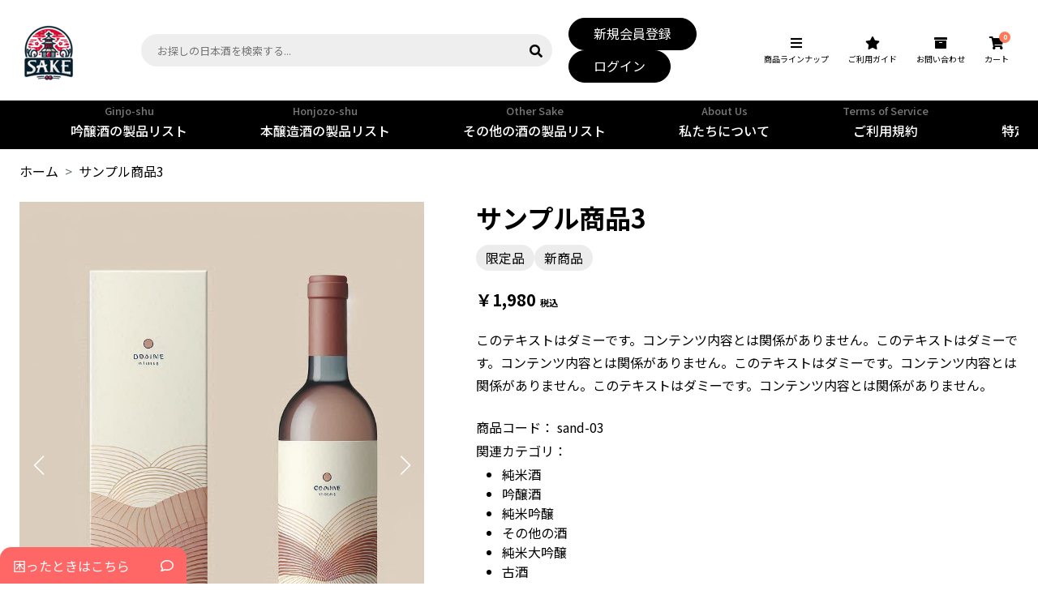

--- FILE ---
content_type: text/html; charset=UTF-8
request_url: https://ssmt006.smartit-group.tech/products/detail/3
body_size: 8219
content:
<!doctype html>
<html lang="ja">
<head prefix="og: https://ogp.me/ns# fb: https://ogp.me/ns/fb# product: https://ogp.me/ns/product#">
    <meta charset="utf-8">
    <meta name="viewport" content="width=device-width, initial-scale=1, shrink-to-fit=no">
    <meta name="eccube-csrf-token" content="28627b3eb9f776a.bs02AuDL8YgFlrPcHIuwwZy4hcgNqL6xsGc8JgWelpI.K_gbZNOE3O1G8OKvWM3AhvvN9II0nc3r1CJscFD2ocokoxt2mLOCu23U_g">
    <title>EC-CUBE4用デザインテンプレートSSMT006 / サンプル商品3</title>
                            <meta property="og:title" content="サンプル商品3" />
    <meta property="og:image" content="https://ssmt006.smartit-group.tech/html/upload/save_image/0503163710_66349426e30e2.jpeg" />
    <meta property="product:price:amount" content="1980"/>
    <meta property="product:price:currency" content="JPY"/>
    <meta property="product:product_link" content="https://ssmt006.smartit-group.tech/products/detail/3"/>
    <meta property="product:retailer_title" content="EC-CUBE4用デザインテンプレートSSMT006"/>
            <meta name="robots" content="noindex">
    
<meta property="og:type" content="og:product"/>
<meta property="og:site_name" content="EC-CUBE4用デザインテンプレートSSMT006"/>
    <meta name="description" content="このテキストはダミーです。コンテンツ内容とは関係がありません。このテキストはダミーです。コンテンツ内容とは関係がありません。このテキストはダミーです。">
    <meta property="og:description" content="このテキストはダミーです。コンテンツ内容とは関係がありません。このテキストはダミーです。コンテンツ内容とは関係がありません。このテキストはダミーです。"/>
                <meta property="og:url" content="https://ssmt006.smartit-group.tech/products/detail/3"/>
    <link rel="canonical" href="https://ssmt006.smartit-group.tech/products/detail/3" />
    
                
    <link rel="icon" href="/html/user_data/assets/img/common/favicon.ico">
    <link rel="stylesheet" href="https://fonts.googleapis.com/css2?family=Noto+Sans+JP:wght@400;500;700;900&amp;display=swap">
    <link rel="stylesheet" href="/html/template/ssmt006/assets/css/reset.css">
    <link rel="stylesheet" href="/html/template/ssmt006/assets/css/fontawesome.css">
    <link rel="stylesheet" href="/html/template/ssmt006/assets/css/style.css">
    <link rel="stylesheet" href="/html/template/ssmt006/assets/css/theme.css">
    <link rel="stylesheet" href="/html/template/ssmt006/assets/css/swiper-bundle.min.css">
    <script src="/html/bundle/front.bundle.js"></script>
        <script>
        $(function() {
            $.ajaxSetup({
                'headers': {
                    'ECCUBE-CSRF-TOKEN': $('meta[name="eccube-csrf-token"]').attr('content')
                }
            });
        });
    </script>
                    <link rel="stylesheet" href="/html/user_data/assets/css/customize.css">
    
    <!-- Global site tag (gtag.js) - Google Analytics -->
<script async src="https://www.googletagmanager.com/gtag/js?id=G-J3BSHFS7XH"></script>
<script>
  window.dataLayer = window.dataLayer || [];
  function gtag(){dataLayer.push(arguments);}
  gtag('js', new Date());

  gtag('config', 'G-J3BSHFS7XH');
  </script>
</head>
<body id="page_product_detail" class="product_page">


<div class="ec-layoutRole">
    <div class="wrapper">
        <button class="ec-layoutRole__to-top pagetop btn" type="button" id="btn-back-to-top"><i class="fas fa-arrow-up"></i><span>TOP</span></button>

                            <div class="ec-layoutRole__header__wrapper">
                    <!-- ▼ヘッダー(商品検索・ログインナビ・カート) -->
            
<header class="ec-layoutRole__header">
    <div class="ec-layoutRole__container">
        <div class="ec-layoutRole__header__top">
                        <div class="ec-layoutRole__header__left">
                <a class="ec-layoutRole__header__logo" title="EC-CUBE4用デザインテンプレートSSMT006" href="https://ssmt006.smartit-group.tech/">
                    <img src="/html/template/ssmt006/assets/img/logo.png" alt="logo">
                </a>
            </div>

            <div class="ec-layoutRole__header__middle">
                                <form class="ec-layoutRole__header__search" action="/products/list" autocomplete="off" id="searchInput" role="search">
                    <input class="ec-layoutRole__header__search__input" name="name" type="text" placeholder="お探しの日本酒を検索する..." value="">
                    <button class="ec-layoutRole__header__search__btn" type="submit">
                        <i class="fa fa-search"></i>
                    </button>
                </form>

                                <div class="ec-layoutRole__header__auth">
                                            <a class="ec-layoutRole__header__auth__item" href="https://ssmt006.smartit-group.tech/entry" title="新規会員登録">
                            新規会員登録
                        </a>

                        <a class="ec-layoutRole__header__auth__item" href="https://ssmt006.smartit-group.tech/mypage/login" title="ログイン">
                            ログイン
                        </a>
                                    </div>
            </div>

                        <div class="ec-layoutRole__header__right">
                <div class="ec-layoutRole__header__right__item dropdown-hover">
                    <i class="fas fa-bars"> </i>
                    <span>商品ラインナップ</span>

                    <div class="dropdown-toggle" aria-expanded="false">
                                                                            <ul class="dropdown-menu dropdown-menu-md-end">
                                                                    <li>
                                        <a class="dropdown-item" href="https://ssmt006.smartit-group.tech/products/list?category_id=2" title="吟醸酒">
                                            吟醸酒

                                                                                            <i class="fas fa-caret-right"></i>
                                                                                    </a>

                                                                                    <ul class="submenu dropdown-menu submenu-left">
                                                                                                    <li>
                                                        <a class="dropdown-item" href="https://ssmt006.smartit-group.tech/products/list?category_id=9" title="大吟醸">
                                                            大吟醸
                                                        </a>
                                                    </li>
                                                                                                    <li>
                                                        <a class="dropdown-item" href="https://ssmt006.smartit-group.tech/products/list?category_id=8" title="吟醸">
                                                            吟醸
                                                        </a>
                                                    </li>
                                                                                            </ul>
                                                                            </li>
                                                                    <li>
                                        <a class="dropdown-item" href="https://ssmt006.smartit-group.tech/products/list?category_id=1" title="純米酒">
                                            純米酒

                                                                                            <i class="fas fa-caret-right"></i>
                                                                                    </a>

                                                                                    <ul class="submenu dropdown-menu submenu-left">
                                                                                                    <li>
                                                        <a class="dropdown-item" href="https://ssmt006.smartit-group.tech/products/list?category_id=7" title="純米大吟醸">
                                                            純米大吟醸
                                                        </a>
                                                    </li>
                                                                                                    <li>
                                                        <a class="dropdown-item" href="https://ssmt006.smartit-group.tech/products/list?category_id=3" title="純米吟醸">
                                                            純米吟醸
                                                        </a>
                                                    </li>
                                                                                            </ul>
                                                                            </li>
                                                                    <li>
                                        <a class="dropdown-item" href="https://ssmt006.smartit-group.tech/products/list?category_id=5" title="その他の酒">
                                            その他の酒

                                                                                            <i class="fas fa-caret-right"></i>
                                                                                    </a>

                                                                                    <ul class="submenu dropdown-menu submenu-left">
                                                                                                    <li>
                                                        <a class="dropdown-item" href="https://ssmt006.smartit-group.tech/products/list?category_id=6" title="吟醸風">
                                                            吟醸風
                                                        </a>
                                                    </li>
                                                                                                    <li>
                                                        <a class="dropdown-item" href="https://ssmt006.smartit-group.tech/products/list?category_id=13" title="果実酒">
                                                            果実酒
                                                        </a>
                                                    </li>
                                                                                                    <li>
                                                        <a class="dropdown-item" href="https://ssmt006.smartit-group.tech/products/list?category_id=12" title="古酒">
                                                            古酒
                                                        </a>
                                                    </li>
                                                                                                    <li>
                                                        <a class="dropdown-item" href="https://ssmt006.smartit-group.tech/products/list?category_id=11" title="発泡酒">
                                                            発泡酒
                                                        </a>
                                                    </li>
                                                                                                    <li>
                                                        <a class="dropdown-item" href="https://ssmt006.smartit-group.tech/products/list?category_id=10" title="リキュール">
                                                            リキュール
                                                        </a>
                                                    </li>
                                                                                            </ul>
                                                                            </li>
                                                            </ul>
                                            </div>
                </div>

                <a class="ec-layoutRole__header__right__item" href="https://ssmt006.smartit-group.tech/guide">
                    <i class="fas fa-star"> </i>
                    <span>ご利用ガイド</span>
                </a>

                <a class="ec-layoutRole__header__right__item" href="https://ssmt006.smartit-group.tech/contact">
                    <i class="fas fa-archive"> </i>
                    <span>お問い合わせ</span>
                </a>

                <div class="ec-layoutRole__header__right__item dropdown-hover ec-headerRole__cart">
                    
<i class="fas fa-shopping-cart"></i>
<span>カート</span>
<span class="ec-layoutRole__header__cart-number">0</span>

<div class="dropdown-toggle position-relative">
    <div class="ec-layoutRole__header__cart dropdown-menu dropdown-menu-md-end">
                    <div class="ec-cartNaviNull">
                <div class="ec-cartNaviNull__message text-center">
                    <small class="m-0">現在カート内に商品はございません。</small>
                </div>
            </div>
            </div>
</div>
                </div>
            </div>

            <button class="ec-layoutRole__header__toggler navbar-toggler collapsed" type="button" data-bs-toggle="offcanvas" data-bs-target="#offcanvas" role="button">
                <i class="fas fa-bars" data-bs-toggle="offcanvas" data-bs-target="#offcanvas"></i>
            </button>
        </div>
    </div>

        <div class="ec-layoutRole__header__drawer offcanvas offcanvas-start" tabindex="-1" id="offcanvas" data-bs-keyboard="false" data-bs-backdrop="true">
        <div class="offcanvas-header">
            <h3 class="offcanvas-title">Menu</h3>
            <button class="btn-close" type="button" data-bs-dismiss="offcanvas"> </button>
        </div>

        <div class="offcanvas-body">
            <div class="nav ec-layoutRole__drawerMenu flex-column">
                                <div class="ec-layoutRole__drawerMenu__item">
                    <a class="text-uppercase" href="https://ssmt006.smartit-group.tech/">ホーム</a>
                </div>

                                <div class="ec-layoutRole__drawerMenu__item">
                    <a href="https://ssmt006.smartit-group.tech/products/list">商品ラインナップ</a>

                                                                <div class="ec-layoutRole__drawerMenu__category">
                            <ul class="parent">
                                                                    <li>
                                        <a href="https://ssmt006.smartit-group.tech/products/list?category_id=2">
                                            吟醸酒
                                        </a>

                                                                                    <ul class="child">
                                                                                                    <li>
                                                        <a href="https://ssmt006.smartit-group.tech/products/list?category_id=9">
                                                            大吟醸
                                                        </a>
                                                    </li>
                                                                                                    <li>
                                                        <a href="https://ssmt006.smartit-group.tech/products/list?category_id=8">
                                                            吟醸
                                                        </a>
                                                    </li>
                                                                                            </ul>
                                                                            </li>
                                                                    <li>
                                        <a href="https://ssmt006.smartit-group.tech/products/list?category_id=1">
                                            純米酒
                                        </a>

                                                                                    <ul class="child">
                                                                                                    <li>
                                                        <a href="https://ssmt006.smartit-group.tech/products/list?category_id=7">
                                                            純米大吟醸
                                                        </a>
                                                    </li>
                                                                                                    <li>
                                                        <a href="https://ssmt006.smartit-group.tech/products/list?category_id=3">
                                                            純米吟醸
                                                        </a>
                                                    </li>
                                                                                            </ul>
                                                                            </li>
                                                                    <li>
                                        <a href="https://ssmt006.smartit-group.tech/products/list?category_id=5">
                                            その他の酒
                                        </a>

                                                                                    <ul class="child">
                                                                                                    <li>
                                                        <a href="https://ssmt006.smartit-group.tech/products/list?category_id=6">
                                                            吟醸風
                                                        </a>
                                                    </li>
                                                                                                    <li>
                                                        <a href="https://ssmt006.smartit-group.tech/products/list?category_id=13">
                                                            果実酒
                                                        </a>
                                                    </li>
                                                                                                    <li>
                                                        <a href="https://ssmt006.smartit-group.tech/products/list?category_id=12">
                                                            古酒
                                                        </a>
                                                    </li>
                                                                                                    <li>
                                                        <a href="https://ssmt006.smartit-group.tech/products/list?category_id=11">
                                                            発泡酒
                                                        </a>
                                                    </li>
                                                                                                    <li>
                                                        <a href="https://ssmt006.smartit-group.tech/products/list?category_id=10">
                                                            リキュール
                                                        </a>
                                                    </li>
                                                                                            </ul>
                                                                            </li>
                                                            </ul>
                        </div>
                                    </div>

                                <div class="ec-layoutRole__drawerMenu__item">
                    <a href="https://ssmt006.smartit-group.tech/help/agreement">利用規約</a>
                </div>

                <div class="ec-layoutRole__drawerMenu__item">
                    <a href="https://ssmt006.smartit-group.tech/help/privacy">プライバシーポリシー</a>
                </div>

                <div class="ec-layoutRole__drawerMenu__item">
                    <a href="https://ssmt006.smartit-group.tech/contact">お問い合わせ</a>
                </div>

                                                    <div class="ec-layoutRole__drawerMenu__item">
                        <a href="https://ssmt006.smartit-group.tech/entry">会員登録</a>
                    </div>

                    <div class="ec-layoutRole__drawerMenu__item">
                        <a href="https://ssmt006.smartit-group.tech/mypage/login">ログイン</a>
                    </div>
                
                                                    <div class="ec-layoutRole__drawerMenu__item">
                        <a href="https://ssmt006.smartit-group.tech/mypage/favorite">
                            お気に入り
                            <i class="fal fa-heart ms-2"></i>
                        </a>
                    </div>
                
                <div class="ec-layoutRole__drawerMenu__item">
                    <a href="https://ssmt006.smartit-group.tech/cart">
                        カート
                        <i class="fal fa-shopping-cart ms-2"></i>
                    </a>
                </div>
            </div>
        </div>
    </div>
</header>


    <section class="ec-layoutRole__nav">
        <div class="ec-layoutRole__container">
            <ul class="ec-layoutRole__nav__list">
                                    <li class="ec-layoutRole__nav__item">
                        <h4 class="ec-layoutRole__nav__subtitle">Junmai-shu</h4>
                        <h3 class="ec-layoutRole__nav__title">
                            <a href="/products/list?category_id=2">純米酒の商品リスト</a>
                        </h3>
                    </li>
                                    <li class="ec-layoutRole__nav__item">
                        <h4 class="ec-layoutRole__nav__subtitle">Ginjo-shu</h4>
                        <h3 class="ec-layoutRole__nav__title">
                            <a href="/products/list?category_id=1">吟醸酒の製品リスト</a>
                        </h3>
                    </li>
                                    <li class="ec-layoutRole__nav__item">
                        <h4 class="ec-layoutRole__nav__subtitle">Honjozo-shu</h4>
                        <h3 class="ec-layoutRole__nav__title">
                            <a href="/products/list?category_id=3">本醸造酒の製品リスト</a>
                        </h3>
                    </li>
                                    <li class="ec-layoutRole__nav__item">
                        <h4 class="ec-layoutRole__nav__subtitle">Other Sake</h4>
                        <h3 class="ec-layoutRole__nav__title">
                            <a href="/products/list?category_id=5">その他の酒の製品リスト</a>
                        </h3>
                    </li>
                                    <li class="ec-layoutRole__nav__item">
                        <h4 class="ec-layoutRole__nav__subtitle">About Us</h4>
                        <h3 class="ec-layoutRole__nav__title">
                            <a href="/help/about">私たちについて</a>
                        </h3>
                    </li>
                                    <li class="ec-layoutRole__nav__item">
                        <h4 class="ec-layoutRole__nav__subtitle">Terms of Service</h4>
                        <h3 class="ec-layoutRole__nav__title">
                            <a href="/help/agreement">ご利用規約</a>
                        </h3>
                    </li>
                                    <li class="ec-layoutRole__nav__item">
                        <h4 class="ec-layoutRole__nav__subtitle">Transactions Law</h4>
                        <h3 class="ec-layoutRole__nav__title">
                            <a href="/help/tradelaw">特定商取引法に基づく表記</a>
                        </h3>
                    </li>
                            </ul>
        </div>
    </section>

    <section class="ec-layoutRole__chat">
        <div class="ec-layoutRole__chat__nav">
            <span>困ったときはこちら</span>
            <i class="far fa-comment"> </i>
        </div>

        <div class="ec-layoutRole__chat__popup">
            <div class="ec-layoutRole__chat__header">
                <span>困ったときはこちら</span>
                <i class="fas fa-minus"></i>
            </div>

            <div class="ec-layoutRole__chat__body">
                <div class="ec-layoutRole__chat__item">
                    <span class="ec-layoutRole__chat__user"><i class="fas fa-user"></i></span>
                    <div class="ec-layoutRole__chat__message">
                        <b>こんにちは！</b>
                        <b class="mb-3">どのような種類のワインをお探しですか？</b>

                                                    <a class="ec-layoutRole__chat__link" href="https://ssmt006.smartit-group.tech/products/list?category_id=2">
                                吟醸酒
                            </a>
                                                    <a class="ec-layoutRole__chat__link" href="https://ssmt006.smartit-group.tech/products/list?category_id=1">
                                純米酒
                            </a>
                                                    <a class="ec-layoutRole__chat__link" href="https://ssmt006.smartit-group.tech/products/list?category_id=5">
                                その他の酒
                            </a>
                                            </div>
                </div>

                                                
                                                                                                                <div class="ec-layoutRole__chat__item mt-3">
                                <span class="ec-layoutRole__chat__user"><i class="fas fa-user"></i></span>
                                <div class="ec-layoutRole__chat__message text-center">
                                    <b class="mb-3">私たちの特徴的な純米酒の製品リスト：</b>
                                                                            <a class="ec-layoutRole__chat__link" href="https://ssmt006.smartit-group.tech/products/detail/1" title="サンプル商品1">
                                            <img class="ec-layoutRole__chat__img mb-2" src="/html/upload/save_image/0502220222_66338edea730e.jpeg" alt="サンプル商品1" />
                                            <span>
                                                <span>サンプル商品1</span>
                                                                                                <br/>
                                                <small>
                                                                                                                                                                        ￥5,500 ～ ￥121,000
                                                                                                                                                                <span>税込</span>
                                                </small>
                                            </span>
                                        </a>
                                                                            <a class="ec-layoutRole__chat__link" href="https://ssmt006.smartit-group.tech/products/detail/2" title="サンプル商品2">
                                            <img class="ec-layoutRole__chat__img mb-2" src="/html/upload/save_image/0502220057_66338e896044f.jpeg" alt="サンプル商品2" />
                                            <span>
                                                <span>サンプル商品2</span>
                                                                                                <br/>
                                                <small>
                                                                                                            ￥3,080
                                                                                                        <span>税込</span>
                                                </small>
                                            </span>
                                        </a>
                                                                            <a class="ec-layoutRole__chat__link" href="https://ssmt006.smartit-group.tech/products/detail/3" title="サンプル商品3">
                                            <img class="ec-layoutRole__chat__img mb-2" src="/html/upload/save_image/0503163710_66349426e30e2.jpeg" alt="サンプル商品3" />
                                            <span>
                                                <span>サンプル商品3</span>
                                                                                                    <br/><span class="text-danger">SOLD OUT</span>
                                                                                                <br/>
                                                <small>
                                                                                                            ￥1,980
                                                                                                        <span>税込</span>
                                                </small>
                                            </span>
                                        </a>
                                                                            <a class="ec-layoutRole__chat__link" href="https://ssmt006.smartit-group.tech/products/detail/4" title="サンプル商品4">
                                            <img class="ec-layoutRole__chat__img mb-2" src="/html/upload/save_image/0503163900_663494940cad3.jpeg" alt="サンプル商品4" />
                                            <span>
                                                <span>サンプル商品4</span>
                                                                                                <br/>
                                                <small>
                                                                                                            ￥7,480
                                                                                                        <span>税込</span>
                                                </small>
                                            </span>
                                        </a>
                                                                    </div>
                            </div>
                                                                                                                        <div class="ec-layoutRole__chat__item mt-3">
                                <span class="ec-layoutRole__chat__user"><i class="fas fa-user"></i></span>
                                <div class="ec-layoutRole__chat__message text-center">
                                    <b class="mb-3">私たちの特徴ある吟醸酒の製品リスト：</b>
                                                                            <a class="ec-layoutRole__chat__link" href="https://ssmt006.smartit-group.tech/products/detail/6" title="サンプル商品6">
                                            <img class="ec-layoutRole__chat__img mb-2" src="/html/upload/save_image/0503164202_6634954ad70c2.jpeg" alt="サンプル商品6" />
                                            <span>
                                                <span>サンプル商品6</span>
                                                                                                <br/>
                                                <small>
                                                                                                                                                                        ￥2,200 ～ ￥102,300
                                                                                                                                                                <span>税込</span>
                                                </small>
                                            </span>
                                        </a>
                                                                            <a class="ec-layoutRole__chat__link" href="https://ssmt006.smartit-group.tech/products/detail/5" title="サンプル商品5">
                                            <img class="ec-layoutRole__chat__img mb-2" src="/html/upload/save_image/0503164023_663494e7eeb5b.jpeg" alt="サンプル商品5" />
                                            <span>
                                                <span>サンプル商品5</span>
                                                                                                <br/>
                                                <small>
                                                                                                            ￥14,080
                                                                                                        <span>税込</span>
                                                </small>
                                            </span>
                                        </a>
                                                                    </div>
                            </div>
                                                                        </div>
        </div>
    </section>

        <!-- ▲ヘッダー(商品検索・ログインナビ・カート) -->
    <!-- ▼ロゴ -->
            
        <!-- ▲ロゴ -->
    <!-- ▼カテゴリナビ(PC) -->
            
        <!-- ▲カテゴリナビ(PC) -->

            </div>
        
                
                
                
                
        <div class="ec-layoutRole__contents">
                        <main class="ec-layoutRole__main">
                                        <section class="ec-layoutRole__product-breadcrumb">
        <div class="container-xxl">
            <nav class="ec-layoutRole__breadcrumb" style="--bs-breadcrumb-divider: '&gt;';" aria-label="breadcrumb">
                <ol class="breadcrumb">
                    <li class="breadcrumb-item">
                        <a href="https://ssmt006.smartit-group.tech/">ホーム</a>
                    </li>

                    <li class="breadcrumb-item">
                        <span>サンプル商品3</span>
                    </li>
                </ol>
            </nav>
        </div>
    </section>

    <section class="ec-layoutRole__detail-general">
        <div class="ec-layoutRole__container ec-productRole">
            <div class="row">
                <div class="col-12 col-lg-5">
                                        <div class="ec-layoutRole__detail-general__gallery">
                        <div class="ec-layoutRole__detail-general__gallery-preview swiper">
                            <div class="swiper-wrapper">
                                                                    <div class="ec-layoutRole__detail-general__gallery-preview__item swiper-slide">
                                        <img src="/html/upload/save_image/0503163710_66349426e30e2.jpeg" alt="サンプル商品3" />
                                    </div>
                                                                    <div class="ec-layoutRole__detail-general__gallery-preview__item swiper-slide">
                                        <img src="/html/upload/save_image/0503163710_66349426e3ca1.png" alt=""  loading="lazy"/>
                                    </div>
                                                                    <div class="ec-layoutRole__detail-general__gallery-preview__item swiper-slide">
                                        <img src="/html/upload/save_image/0503163710_66349426ec9e6.png" alt=""  loading="lazy"/>
                                    </div>
                                                                    <div class="ec-layoutRole__detail-general__gallery-preview__item swiper-slide">
                                        <img src="/html/upload/save_image/0504155906_6635dcba47978.jpeg" alt=""  loading="lazy"/>
                                    </div>
                                                            </div>

                            <div class="swiper-button-next"></div>
                            <div class="swiper-button-prev"></div>
                        </div>

                        <div class="ec-layoutRole__detail-general__gallery-thumblist swiper">
                            <div class="swiper-wrapper">
                                                                    <div class="ec-layoutRole__detail-general__gallery-thumblist__item swiper-slide">
                                        <img src="/html/upload/save_image/0503163710_66349426e30e2.jpeg" alt="サンプル商品3" />
                                    </div>
                                                                    <div class="ec-layoutRole__detail-general__gallery-thumblist__item swiper-slide">
                                        <img src="/html/upload/save_image/0503163710_66349426e3ca1.png" alt=""  loading="lazy"/>
                                    </div>
                                                                    <div class="ec-layoutRole__detail-general__gallery-thumblist__item swiper-slide">
                                        <img src="/html/upload/save_image/0503163710_66349426ec9e6.png" alt=""  loading="lazy"/>
                                    </div>
                                                                    <div class="ec-layoutRole__detail-general__gallery-thumblist__item swiper-slide">
                                        <img src="/html/upload/save_image/0504155906_6635dcba47978.jpeg" alt=""  loading="lazy"/>
                                    </div>
                                                            </div>
                        </div>
                    </div>
                </div>

                                <div class="col-12 col-lg-7">
                    <div class="ec-layoutRole__detail-general__info ec-productRole__profile">
                                                <div class="ec-productRole__title">
                            <h3 class="ec-layoutRole__detail-general__title">サンプル商品3</h3>
                        </div>

                                                                            <div class="ec-layoutRole__detail-general__tag ec-productRole__tags">
                                                                    <span class="ec-layoutRole__detail-general__tag-item ec-productRole__tag tag_3">限定品</span>
                                                                    <span class="ec-layoutRole__detail-general__tag-item ec-productRole__tag tag_1">新商品</span>
                                                            </div>
                        
                        
                                                                                                    
                                                <div class="ec-productRole__price ec-layoutRole__detail-general__price ec-layoutRole__detail-general__price-new mt-3">
                                                            <div class="ec-price">
                                    <span class="ec-price__price">￥1,980</span>
                                    <span class="ec-price__tax ec-layoutRole__detail-general__price-unit">税込</span>
                                </div>
                                                    </div>

                                                                            <p class="ec-layoutRole__detail-general__desc ec-productRole__description">
                                このテキストはダミーです。コンテンツ内容とは関係がありません。このテキストはダミーです。コンテンツ内容とは関係がありません。このテキストはダミーです。コンテンツ内容とは関係がありません。このテキストはダミーです。コンテンツ内容とは関係がありません。
                            </p>
                        
                                                                            <span class="ec-layoutRole__detail-general__code ec-productRole__code">
                                商品コード：
                                <span class="fw-normal product-code-default">sand-03</span>
                            </span>
                        
                                                                            <div>関連カテゴリ：</div>
                            <ul class="ec-layoutRole__detail-general__cate">
                                                                    <li class="ec-layoutRole__detail-general__cate-item">
                                        <a class="ec-layoutRole__detail-general__category-item" href="https://ssmt006.smartit-group.tech/products/list?category_id=1">
                                            純米酒
                                        </a>
                                    </li>
                                                                    <li class="ec-layoutRole__detail-general__cate-item">
                                        <a class="ec-layoutRole__detail-general__category-item" href="https://ssmt006.smartit-group.tech/products/list?category_id=2">
                                            吟醸酒
                                        </a>
                                    </li>
                                                                    <li class="ec-layoutRole__detail-general__cate-item">
                                        <a class="ec-layoutRole__detail-general__category-item" href="https://ssmt006.smartit-group.tech/products/list?category_id=3">
                                            純米吟醸
                                        </a>
                                    </li>
                                                                    <li class="ec-layoutRole__detail-general__cate-item">
                                        <a class="ec-layoutRole__detail-general__category-item" href="https://ssmt006.smartit-group.tech/products/list?category_id=5">
                                            その他の酒
                                        </a>
                                    </li>
                                                                    <li class="ec-layoutRole__detail-general__cate-item">
                                        <a class="ec-layoutRole__detail-general__category-item" href="https://ssmt006.smartit-group.tech/products/list?category_id=7">
                                            純米大吟醸
                                        </a>
                                    </li>
                                                                    <li class="ec-layoutRole__detail-general__cate-item">
                                        <a class="ec-layoutRole__detail-general__category-item" href="https://ssmt006.smartit-group.tech/products/list?category_id=12">
                                            古酒
                                        </a>
                                    </li>
                                                                    <li class="ec-layoutRole__detail-general__cate-item">
                                        <a class="ec-layoutRole__detail-general__category-item" href="https://ssmt006.smartit-group.tech/products/list?category_id=13">
                                            果実酒
                                        </a>
                                    </li>
                                                            </ul>
                            <div class="ec-productRole__category"></div>
                        
                                                <div class="ec-layoutRole__detail-general__form">
                            <form action="https://ssmt006.smartit-group.tech/products/add_cart/3" method="post" id="form1" name="form1">
                                                                    <div class="ec-productRole__btn">
                                        <button type="button" class="ec-blockBtn--action" disabled="disabled">
                                            ただいま品切れ中です。
                                        </button>
                                    </div>
                                
                                <input type="hidden" id="product_id" name="product_id" value="3" /><input type="hidden" id="ProductClass" name="ProductClass" value="12" /><input type="hidden" id="_token" name="_token" value="286d919227695ddf.zyjCI7sljSNKACx4ZaQ_CreTyyind50OE9klcpSTM5s.kGGkWtdR3HV7bW4sA8VFQfyrsRDdGvJkJI1pGvjnQcyIUqZz1nXFSSk4Sw" />
                            </form>

                                                            <form action="https://ssmt006.smartit-group.tech/products/add_favorite/3" method="post">
                                    <div class="ec-productRole__btn">
                                                                                    <button type="submit" id="favorite" class="ec-blockBtn--cancel">
                                                お気に入りに追加
                                            </button>
                                                                            </div>
                                </form>
                                                    </div>

                                                <div class="ec-layoutRole__detail-general__social mt-4">
                            <span>Share</span>
                            <a class="ec-layoutRole__detail-general__social-item facebook" href="https://www.facebook.com/sharer/sharer.php?u=">
                                <i class="fab fa-facebook-f"> </i>
                            </a>

                            <a class="ec-layoutRole__detail-general__social-item line" href="https://social-plugins.line.me/lineit/share?url=">
                                <i class="fab fa-line"> </i>
                            </a>

                            <a class="ec-layoutRole__detail-general__social-item twitter" href="https://twitter.com/share?url=">
                                <i class="fab fa-twitter"></i>
                            </a>
                        </div>
                    </div>
                </div>
            </div>

            <div class="page-front-style-custom">
                <div class="ec-modal">
                    <div class="ec-modal-overlay">
                        <div class="ec-modal-wrap">
                            <span class="ec-modal-close">
                                <span class="ec-icon"><img src="/html/template/ssmt006/assets/icon/cross-dark.svg" alt=""/></span>
                            </span>
                            <div id="ec-modal-header" class="text-center">カートに追加しました。</div>
                            <div class="ec-modal-box">
                                <div class="ec-role">
                                    <span class="ec-inlineBtn--cancel">お買い物を続ける</span>
                                    <a href="https://ssmt006.smartit-group.tech/cart" class="ec-inlineBtn--action">カートへ進む</a>
                                </div>
                            </div>
                        </div>
                    </div>
                </div>
            </div>
        </div>
    </section>

                <section class="ec-layoutRole__detail-tabs">
            <div class="container-xxl">
                <div class="tab-content">
                    <div class="tab-pane fade active show">
                        <div class="ec-layoutRole__detail-tabs__desc ec-productRole__description">
                            <h3>これはh2タイトルです</h3>
                        <p>商品説明コンテンツです。これはダミーテキストです</p>
                        <h3>これはh2タイトルです</h3>
                        <p>商品説明コンテンツです。これはダミーテキストです</p>
                        <h3>これはh2タイトルです</h3>
                        <p>商品説明コンテンツです。これはダミーテキストです</p>
                        <p>サイズ表（table要素）</p>
                        <table>
                            <tbody>
                            <tr>
                                <th>Size S</th>
                                <td>これはダミーテキストです</td>
                            </tr>
                            <tr>
                                <th>Size M</th>
                                <td>これはダミーテキストです</td>
                            </tr>
                            <tr>
                                <th>Size L</th>
                                <td>これはダミーテキストです</td>
                            </tr>
                            <tr>
                                <th>Size XL</th>
                                <td>これはダミーテキストです</td>
                            </tr>
                            </tbody>
                        </table>
                        <p>サイズ表（dl要素）</p>
                        <table>
                            <tbody>
                            <tr>
                                <th>Size S</th>
                                <td>これはダミーテキストです</td>
                            </tr>
                            <tr>
                                <th>Size M</th>
                                <td>これはダミーテキストです</td>
                            </tr>
                            <tr>
                                <th>Size L</th>
                                <td>これはダミーテキストです</td>
                            </tr>
                            <tr>
                                <th>Size XL</th>
                                <td>これはダミーテキストです</td>
                            </tr>
                            </tbody>
                        </table>
                        </div>
                    </div>
                </div>
            </div>
        </section>
                </main>
        </div>

        <div class="ec-layoutRole__sub__contents"></div>

                
                
                            <div class="ec-layoutRole__footer__wrapper">
                    <!-- ▼フッター -->
            <footer class="ec-layoutRole__footer">
    <div class="ec-layoutRole__container">
        <a class="ec-layoutRole__footer__logo" title="EC-CUBE4用デザインテンプレートSSMT006" href="https://ssmt006.smartit-group.tech/">
            <img src="/html/template/ssmt006/assets/img/logo.png" alt="logo">
        </a>

        <div class="ec-layoutRole__footer__list">
            <a class="ec-layoutRole__footer__item" href="https://ssmt006.smartit-group.tech/help/tradelaw">
                特定商取引に関する法律に基づく表記
            </a>

            <a class="ec-layoutRole__footer__item" href="https://ssmt006.smartit-group.tech/help/about">
                当サイトについて
            </a>

            <a class="ec-layoutRole__footer__item" href="https://ssmt006.smartit-group.tech/contact">
                お問い合わせ
            </a>

            <a class="ec-layoutRole__footer__item" href="https://ssmt006.smartit-group.tech/help/agreement">
                ご利用規約
            </a>

            <a class="ec-layoutRole__footer__item" href="https://ssmt006.smartit-group.tech/products/list">
                商品一覧ページ
            </a>
        </div>

        <div class="ec-layoutRole__footer__copyright">Copyright (c) EC-CUBE4用デザインテンプレートSSMT006 all rights reserved.</div>
    </div>
</footer>
        <!-- ▲フッター -->

            </div>
            </div>
</div><!-- ec-layoutRole -->

<div class="ec-overlayRole"></div>
<div class="ec-drawerRole">
                    <!-- ▼商品検索 -->
            
        <!-- ▲商品検索 -->
    <!-- ▼カテゴリナビ(SP) -->
            
        <!-- ▲カテゴリナビ(SP) -->
    <!-- ▼ログインナビ(SP) -->
            
        <!-- ▲ログインナビ(SP) -->

    </div>
<script>
var eccube_lang = {
    'common.delete_confirm': "削除してもよろしいですか?",
    'front.product.out_of_stock': "ただいま品切れ中です。",
};
</script>
<script src="/html/template/ssmt006/assets/js/function.js"></script>
<script src="/html/template/ssmt006/assets/js/eccube.js"></script>
    <script>
        eccube.classCategories = {"__unselected":{"__unselected":{"name":"\u9078\u629e\u3057\u3066\u304f\u3060\u3055\u3044","product_class_id":""}},"__unselected2":{"#":{"classcategory_id2":"","name":"","stock_find":false,"price01":"","price02":"1,800","price01_inc_tax":"","price02_inc_tax":"1,980","price01_with_currency":"","price02_with_currency":"\uffe51,800","price01_inc_tax_with_currency":"","price02_inc_tax_with_currency":"\uffe51,980","product_class_id":"12","product_code":"sand-03","sale_type":"1"}}};

        // 規格2に選択肢を割り当てる。
        function fnSetClassCategories(form, classcat_id2_selected) {
            var $form = $(form);
            var product_id = $form.find('input[name=product_id]').val();
            var $sele1 = $form.find('select[name=classcategory_id1]');
            var $sele2 = $form.find('select[name=classcategory_id2]');
            eccube.setClassCategories($form, product_id, $sele1, $sele2, classcat_id2_selected);
        }

            </script>
    <script>
        $(function() {
            // bfcache無効化
            $(window).bind('pageshow', function(event) {
                if (event.originalEvent.persisted) {
                    location.reload(true);
                }
            });
        });
    </script>
    <script>
        $(function() {
            $('.add-cart').on('click', function(event) {
                
                
                // 個数フォームのチェック
                if ($('#quantity').val() < 1) {
                    $('#quantity')[0].setCustomValidity('1以上で入力してください。');
                    return true;
                } else {
                    $('#quantity')[0].setCustomValidity('');
                }

                event.preventDefault();
                $form = $('#form1');
                $.ajax({
                    url: $form.attr('action'),
                    type: $form.attr('method'),
                    data: $form.serialize(),
                    dataType: 'json',
                    beforeSend: function(xhr, settings) {
                        // Buttonを無効にする
                        $('.add-cart').prop('disabled', true);
                    }
                }).done(function(data) {
                    // レスポンス内のメッセージをalertで表示
                    $.each(data.messages, function() {
                        $('#ec-modal-header').text(this);
                    });

                    $('.ec-modal').show()

                    // カートブロックを更新する
                    $.ajax({
                        url: "https://ssmt006.smartit-group.tech/block/cart",
                        type: 'GET',
                        dataType: 'html'
                    }).done(function(html) {
                        $('.ec-headerRole__cart').html(html);
                    });
                }).fail(function(data) {
                    alert('カートへの追加に失敗しました。');
                }).always(function(data) {
                    // Buttonを有効にする
                    $('.add-cart').prop('disabled', false);
                });
            });
        });

        $('.ec-modal-wrap').on('click', function(e) {
            // モーダル内の処理は外側にバブリングさせない
            e.stopPropagation();
        });
        $('.ec-modal-overlay, .ec-modal, .ec-modal-close, .ec-inlineBtn--cancel').on('click', function() {
            $('.ec-modal').hide()
        });

        $( '.ec-layoutRole__detail-general__social-item' ).on('click', function(){
            var url = $(this).attr( 'href' ) + location.href;
            window.open( url, 'sns_win', 'width=650, height=470, personalbar=0, toolbar=0, scrollbars=1, sizable=1' );
            return false;
        });
    </script>
    <script type="application/ld+json">
    {
        "@context": "https://schema.org/",
        "@type": "Product",
        "name": "サンプル商品3",
        "image": [
                            "https://ssmt006.smartit-group.tech/html/upload/save_image/0503163710_66349426e30e2.jpeg",
                            "https://ssmt006.smartit-group.tech/html/upload/save_image/0503163710_66349426e3ca1.png",
                            "https://ssmt006.smartit-group.tech/html/upload/save_image/0503163710_66349426ec9e6.png",
                            "https://ssmt006.smartit-group.tech/html/upload/save_image/0504155906_6635dcba47978.jpeg"
                    ],
        "description": "このテキストはダミーです。コンテンツ内容とは関係がありません。このテキストはダミーです。コンテンツ内容とは関係がありません。このテキストはダミーです。",
                "sku": "sand-03",
                "offers": {
            "@type": "Offer",
            "url": "https://ssmt006.smartit-group.tech/products/detail/3",
            "priceCurrency": "JPY",
            "price": 1980,
            "availability": "OutOfStock"
        }
    }
    </script>


                


<style type="text/css">

    #product_review_area {
        border-top: 1px solid #E8E8E8;
        padding-bottom: 0;
        margin-bottom: 20px;
    }

    #product_review_area .ec-rectHeading {
        cursor: pointer;
        margin-top: 20px;
        margin-bottom: 20px;
    }

    #product_review_area .ec-rectHeading.is_active i {
        transform: rotate(180deg);
    }

    #product_review_area .review_list {
        padding-left: 25px;
    }

    #product_review_area .review_list li {
        margin-bottom: 16px;
    }

    #product_review_area .review_list .review_date {
        font-weight: bold;
    }

    #product_review_area .recommend_average {
        margin-left: 16px;
        color: #DE5D50;
    }

    #product_review_area .review_list .recommend_level {
        margin-left: 16px;
        color: #DE5D50;
    }

    #product_review_area .review_list .recommend_name {
        margin-left: 16px;
    }

</style>

<script>
    $(function() {
        $('#product_review_area').appendTo($('.ec-layoutRole__main, .ec-layoutRole__mainWithColumn, .ec-layoutRole__mainBetweenColumn'));

        $('#product_review_area .ec-rectHeading').on('click', function() {
            $content = $('#reviewContent');
            if ($content.css('display') == 'none') {
                $(this).addClass('is_active');
                $content.addClass('is_active');
                $content.slideDown(300);
            } else {
                $(this).removeClass('is_active');
                $content.removeClass('is_active');
                $content.slideUp(300);
            }
            return false;
        });
    });
</script>

<!--▼レビューエリア-->
<div id="product_review_area">
    <div class="container-xxl">
        <div class="ec-role">
                        
            <div class="ec-rectHeading is_active">
                <h4>この商品のレビュー
                    <!--平均の星の数-->
                    <span class="recommend_average">            ☆☆☆☆☆
</span>
                    <!--レビュー数-->
                    <span>(0)</span>
                </h4>
            </div>
            <div id="reviewContent">
                                    <p>レビューはありません。</p>
                            </div>
            <div>
                <a href="https://ssmt006.smartit-group.tech/product_review/3/review"
                   class="ec-inlineBtn--action">レビューを投稿</a>
            </div>
        </div>
    </div>
</div>
<!-- ▲レビューエリア -->

                <script>
    $(function () {
        $('#RelatedProduct-product_area').appendTo($('.ec-layoutRole__sub__contents'));
    });
</script>


    

<script src="/html/user_data/assets/js/customize.js"></script>
<script src="/html/template/ssmt006/assets/js/jquery.min.js"></script>
<script src="/html/template/ssmt006/assets/js/bootstrap.bundle.min.js"></script>
<script src="/html/template/ssmt006/assets/js/scrollreveal.min.js"></script>
<script src="/html/template/ssmt006/assets/js/swiper-bundle.min.js"></script>
<script src="/html/template/ssmt006/assets/js/jquery.touchSwipe.min.js"></script>
<script src="/html/template/ssmt006/assets/js/main.js" defer></script>
</body>
</html>


--- FILE ---
content_type: text/css
request_url: https://ssmt006.smartit-group.tech/html/template/ssmt006/assets/css/reset.css
body_size: 10
content:
*,
*::before,
*::after {
  box-sizing: border-box;
}

* {
  margin: 0;
  padding: 0;
  font: inherit;
}

body {
  line-height: 1.5;
  word-break: break-word;
  text-rendering: optimizeLegibility;
  -webkit-font-smoothing: antialiased;
}

img,
picture,
video,
canvas,
svg {
  display: block;
  max-width: 100%;
}

input,
button,
textarea,
select {
  outline: none;
}

p,
h1,
h2,
h3,
h4,
h5,
h6 {
  overflow-wrap: break-word;
}

a:link {
  text-decoration: none;
}/*# sourceMappingURL=reset.css.map */

--- FILE ---
content_type: text/javascript
request_url: https://ssmt006.smartit-group.tech/html/template/ssmt006/assets/js/main.js
body_size: 1534
content:
$(function () {
    // drawer menu
    var $ecDrawerCategory = $('.ec-layoutRole__drawerMenu__category');
    var anchor_num = 0;
    $ecDrawerCategory.each(function () {
        var $this = $(this);
        $this.parent('.ec-layoutRole__drawerMenu__item').addClass('has-category');
        var $openbtn = $('<i class="fal fa-angle-down categoryOpenBtn" data-anchor="drawerMenuAnchor_' + anchor_num + '">');
        $this.closest('.ec-layoutRole__drawerMenu__item').find('> a').after($openbtn);
        $this.find('ul.parent').prop('id', 'drawerMenuAnchor_' + anchor_num);
        anchor_num++;
        $this.find('li').each(function () {
            var $this = $(this);
            var $child = $this.find('> ul.child');
            if ($child.length) {
                var $openbtn = $('<i class="fal fa-angle-down categoryOpenBtn" data-anchor="drawerMenuAnchor_' + anchor_num + '">');
                $this.addClass('has-child').find('> a').after($openbtn);
                $child.prop('id', 'drawerMenuAnchor_' + anchor_num);
                anchor_num++;
            }
        });
    });
    $('.categoryOpenBtn').on('click', function (e) {
        e.stopPropagation();
        const $this = $(this);
        const $myCategory = $('#' + $this.data('anchor'));
        if (!$this.hasClass('is-open')) {
            $myCategory.slideDown(200);
            $this.addClass('is-open');
        } else {
            $myCategory.slideUp(200);
            $this.removeClass('is-open');
        }
    });

    // hover to show cart detail
    let dropdown_hover = $('.dropdown-hover');
    dropdown_hover.on('mouseover', function () {
        let menu = $(this).find('.dropdown-menu'),
            toggle = $(this).find('.dropdown-toggle');
        menu.addClass('show').attr('data-bs-popper', 'static');
        toggle.addClass('show').attr('aria-expanded', true);
    });
    dropdown_hover.on('mouseout', function () {
        let menu = $(this).find('.dropdown-menu'),
            toggle = $(this).find('.dropdown-toggle');
        menu.removeClass('show');
        toggle.removeClass('show').attr('aria-expanded', false);
    });

    // hover to show category
    let dropdown_hover_cate = $('.ec-layoutRole__header__right__item.dropdown-hover');
    dropdown_hover_cate.on('mouseover', function () {
        let menu = $(this).find('.dropdown-menu'),
            toggle = $(this).find('.dropdown-toggle');
        menu.addClass('show').attr('data-bs-popper', 'static');
        toggle.addClass('show').attr('aria-expanded', true);
    });
    dropdown_hover_cate.on('mouseout', function () {
        let menu = $(this).find('.dropdown-menu'),
            toggle = $(this).find('.dropdown-toggle');
        menu.removeClass('show');
        toggle.removeClass('show').attr('aria-expanded', false);
    });

    // thumbnail image slider
    const swiperHero = new Swiper('.ec-layoutRole__hero__gallery-thumblist', {
        loop: true,
        spaceBetween: 16,
        slidesPerView: 3,
        freeMode: true,
        watchSlidesProgress: true,
        breakpoints: {
            1024: {
                slidesPerView: 3,
            },
            320: {
                slidesPerView: 2,
            }
        }
    });

    const swiperHeroPreview = new Swiper('.ec-layoutRole__hero__gallery-preview', {
        loop: true,
        slidesPerView: 2,
        spaceBetween: 16,
        centeredSlides: true,
        watchOverflow: true,
        navigation: {
            nextEl: '.swiper-button-next',
            prevEl: '.swiper-button-prev'
        },
        thumbs: {
            swiper: swiperHero
        },
        breakpoints: {
            1024: {
                slidesPerView: 2,
            },
            320: {
                slidesPerView: 1,
            }
        }
    });

    // pickup slider
    const pickupSlider = new Swiper('.ec-layoutRole__pickup__slide', {
        loop: true,
        slidesPerView: 1,
        spaceBetween: 20,
        breakpoints: {
            1024: {
                spaceBetween: 24,
                slidesPerView: 3
            },
            768: {
                spaceBetween: 24,
                slidesPerView: 2
            },
        },
        pagination: {
            el: '.swiper-pagination.ec-layoutRole__pickup__paginate',
            clickable: true
        }
    });

    // recommend slider
    const recommendSlider = new Swiper('.ec-layoutRole__recommend__slide', {
        slidesPerView: 1,
        spaceBetween: 20,
        navigation: {
            nextEl: '.swiper-button-next.ec-layoutRole__recommend__next',
            prevEl: '.swiper-button-prev.ec-layoutRole__recommend__prev'
        },
        breakpoints: {
            1024: {
                spaceBetween: 100,
                spaceBetween: 40,
                slidesPerView: 3
            },
            768: {
                spaceBetween: 100,
                spaceBetween: 40,
                slidesPerView: 2
            }
        }
    });

    document.querySelectorAll('.ec-layoutRole__new__slide').forEach((sliderElement, index) => {
        const sliderId = `slider-${index}`;
        sliderElement.id = sliderId;

        const parent = sliderElement.closest('.ec-layoutRole__container');
        const nextButton = parent.querySelector('.swiper-button-next.ec-layoutRole__new__next');
        const prevButton = parent.querySelector('.swiper-button-prev.ec-layoutRole__new__prev');

        // Assign unique class names based on the index
        const nextButtonClass = `swiper-button-next-${index}`;
        const prevButtonClass = `swiper-button-prev-${index}`;
        nextButton.classList.add(nextButtonClass);
        prevButton.classList.add(prevButtonClass);

        // Initialize Swiper using the new unique classes
        new Swiper(`#${sliderId}`, {
            slidesPerView: 1,
            spaceBetween: 20,
            navigation: {
                nextEl: `.${nextButtonClass}`,
                prevEl: `.${prevButtonClass}`
            },
            breakpoints: {
                1024: {
                    spaceBetween: 100,
                    spaceBetween: 40,
                    slidesPerView: 3
                },
                768: {
                    spaceBetween: 100,
                    spaceBetween: 40,
                    slidesPerView: 2
                }
            }
        });
    });


    // ranking slider
    const rankingSlider = new Swiper('.ec-layoutRole__ranking__slide', {
        slidesPerView: 1,
        spaceBetween: 20,
        watchOverflow: true,
        breakpoints: {
            768: {
                slidesPerView: 2,
                spaceBetween: 40
            },
            1024: {
                slidesPerView: 4,
                spaceBetween: 40
            }
        },
        navigation: {
            nextEl: '.ec-layoutRole__ranking__next.swiper-button-next',
            prevEl: '.ec-layoutRole__ranking__prev.swiper-button-prev'
        }
    });

    // category slider
    const cateSlider = new Swiper('.ec-layoutRole__category__slide', {
        loop: true,
        slidesPerView: 2,
        spaceBetween: 32,
        centeredSlides: true,
        watchOverflow: true,
        breakpoints: {
            1024: {
                slidesPerView: 2,
                spaceBetween: 60
            },
            320: {
                slidesPerView: 1,
                spaceBetween: 60
            }
        },
        pagination: {
            el: '.swiper-pagination.ec-layoutRole__category__paginate',
            clickable: true
        }
    });

    // notice show more
    $('.ec-layoutRole__notice__title').on('click', function () {
        $(this).parent().toggleClass('is-open');
    });

    // back to top
    let mybutton = document.getElementById('btn-back-to-top');

    // When the user scrolls down 20px from the top of the document, show the button
    window.onscroll = function () {
        scrollFunction();
    };

    function scrollFunction() {
        if (document.body.scrollTop > 200 || document.documentElement.scrollTop > 200) {
            mybutton.style.display = 'block';
        } else {
            mybutton.style.display = 'none';
        }
    }

    // When the user clicks on the button, scroll to the top of the document
    mybutton.addEventListener('click', backToTop);

    function backToTop() {
        document.body.scrollTop = 0;
        document.documentElement.scrollTop = 0;
    }

    // open chat
    $('.ec-layoutRole__chat__nav').on('click', function () {
        $('.ec-layoutRole__chat__popup').show();
        $(this).hide();
    });

    // close chat
    $('.ec-layoutRole__chat__header').on('click', function () {
        $('.ec-layoutRole__chat__nav').show();
        $('.ec-layoutRole__chat__popup').hide();
    });

    // thumbnail image slider
    const swiperDetail = new Swiper('.ec-layoutRole__detail-general__gallery-thumblist', {
        loop: true,
        spaceBetween: 20,
        slidesPerView: 4,
        freeMode: true,
        watchSlidesProgress: true
    });

    const swiperDetail2 = new Swiper('.ec-layoutRole__detail-general__gallery-preview', {
        loop: true,
        spaceBetween: 20,
        navigation: {
            nextEl: '.swiper-button-next',
            prevEl: '.swiper-button-prev'
        },
        thumbs: {
            swiper: swiperDetail
        }
    });

    const calendars = document.querySelectorAll('.ec-layoutRole__footer-calendar');
    if (calendars.length) {
        calendars.forEach((calendar) => {
            const apiUrl = calendar.getAttribute('data-url');
            if (apiUrl) {
                fetch(apiUrl).then(response => {
                    if (!response.ok) {
                        throw new Error(`HTTP error! Status: ${response.status}`);
                    }

                    return response.text();
                }).then(html => {
                    calendar.innerHTML = html;
                });
            }
        });
    }
});